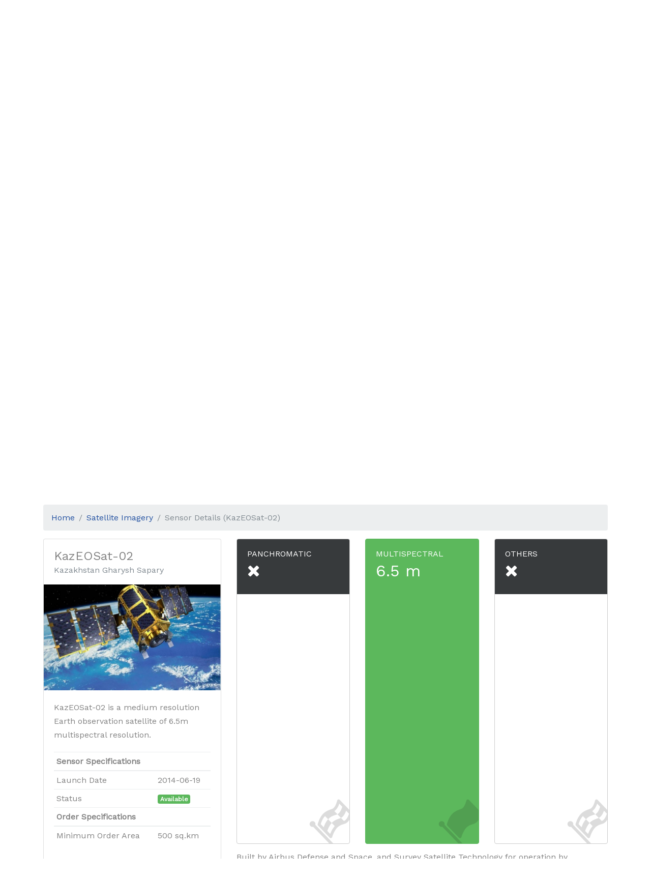

--- FILE ---
content_type: text/html; charset=UTF-8
request_url: http://geocarto.com.hk/s-imginfo.php?satId=KZ-2
body_size: 3390
content:

<!DOCTYPE HTML>
<html>
	<head>
		<meta charset="utf-8">
		<meta name="viewport" content="width=device-width, initial-scale=1.0">
		<meta name="description" content="Geocarto International Centre Ltd.">
		<meta name="author" content="K.N. Au">
		<link rel="shortcut icon" href="assets/gic/favico.png">

		<title>Geocarto International Centre Ltd.</title>
		
		<!-- Infrastructure CSS -->
		<link href="assets/css/bootstrap.min.css" rel="stylesheet">
		<link href="assets/css/infrastructure.min.css" rel="stylesheet">
		<link href="assets/css/animate.min.css" rel="stylesheet">
		<link href="assets/font-awesome/css/font-awesome.min.css" rel="stylesheet" type="text/css">

		<!-- Modernizr JS -->
		<script src="assets/js/modernizr.min.js"></script>
		
		<!-- Page-customized CSS -->
		<!-- <link rel="stylesheet" href="assets/css/pgn_xxx.css"> -->

	</head>

<body>

	<div class="page-loader"></div>
	
	<div id="wrapper">

		<!-- ==== 1. PAGE NAVBAR ==== -->
		<nav class="navbar navbar-dark bg-primary" role="navigation">
			<div class="container">
				<a class="navbar-brand" href="/index.php"><img src="/assets/gic/giclogo.png" height="35px"></a>
				<ul class="nav navbar-nav pull-xs-right">
					<li class="nav-item dropdown megamenu">
						<a href="#" class="dropdown-toggle nav-link" data-toggle="dropdown">Imagery and Services <span class="caret"></span></a>
						<div class="dropdown-menu dropdown-menu-right">
							<ul class="col-lg-3 col-md-6 list-unstyled" role="menu">
								<h6 class="dropdown-header">Satellite Imagery<br><small>A wide range of satellite imagery.</small></h6>
								<div class="dropdown-divider"></div>
								<a class="dropdown-item" href="/s-imagery.php">Satellite Information</a>
								<a class="dropdown-item" href="/s-imagery.php#muestra">Product Samples</a>
								<a class="dropdown-item" href="/software.php">Remote Sensing Software</a>
								<a class="dropdown-item" href="/s-imagery.php#quemas">More on the satellites</a>
								<div class="dropdown-divider"></div>
								<a class="btn btn-info btn-block" href="/auth/" role="button">Proceed to Order Portal</a>
							</ul>

							<ul class="col-lg-3 hidden-md-down list-unstyled" role="menu">
								<div class="carousel slide" data-ride="carousel">
									<div class="carousel-inner" role="listbox">

										<div class="carousel-item active">
											<img src="/assets/img/sat_preview/pv-wv3-stanley.jpg">
											<h5>Stanley, Hong Kong<br><small>WorldView-3 (DigitalGlobe)</small></h5>
										</div>

										<div class="carousel-item">
											<img src="/assets/img/sat_preview/pv-pl1a-macau.jpg">
											<h5>Macau<br><small>SPOT-6 (AIRBUS Defence & Space)</small></h5>
										</div>

										<div class="carousel-item">
											<img src="/assets/img/sat_preview/pv-deimos-deepbay.jpg">
											<h5>Deep Bay, Hong Kong<br><small>Deimos-2 (Deimos Imaging S.L.U.)</small></h5>
										</div>
									</div>
								</div>
							</ul>

							<ul class="col-lg-3 list-unstyled" role="menu">
								<h6 class="dropdown-header">3D Production<br><small>Check our glasses-free 3D effect.</small></h6>
								<div class="dropdown-divider"></div>
								<a class="dropdown-item" href="/3d/">3D Processing Service</a>
								<a class="dropdown-item" href="/3dsat/"><i class="fa fa-globe fa-fw" aria-hidden="true"></i> Satellite Images</a>
								<a class="dropdown-item" href="/3dprint/"><i class="fa fa-file-image-o fa-fw" aria-hidden="true"></i> Lenticular Prints</a>
								<a class="dropdown-item" href="/3ddesign/"><i class="fa fa-home fa-fw" aria-hidden="true"></i> Interior Design</a>
								<a class="dropdown-item" href="/3dservice/">Other 3D Services</a>
							</ul>

							<ul class="col-lg-3 hidden-md-down list-unstyled" role="menu">
								<li>
																			<h4>Login</h4>
										<form action="/auth/index.php#portal-login" method="post" autocomplete="off" class="form-horizontal">
											<hr>
											<input class="form-control" placeholder="Email" type="email" name="email" style="margin-bottom:.5em">
											<input class="form-control" placeholder="Password" type="password" name="pass" style="margin-bottom:.5em">
											<!-- <div class="checkbox">
											<label class="small"><input type="checkbox"> remember me</label>
											</div> -->
											<hr>
											<button type="submit" class="btn btn-primary btn-block" name="btn-login">Sign in</button>
										</form>
																	</li>
							</ul>
						</div>
					</li>

					<li class="nav-item">
						<a class="nav-link" href="/products.php">Products</a>
					</li>

					<li class="nav-item">
						<a class="nav-link" href="/publications.php">Publications</a>
					</li>

					<li class="nav-item">
						<a class="nav-link" href="/u-contact.php">Contact us</a>
					</li>
				</ul>
			</div>
		</nav>

		<!-- ==== 2. HEADER ==== -->
		<header class="page-header-lg text-xs-center">
			<div class="container">
				<div class="row">
					<div class="col-md-6">
						<h1>Satellite Imagery</h1>
						<p class="lead">We distribute a wide range of cost-effective and affordable satellite images.</p>
						<p class="p-t-3">
							<a href="/auth" class="btn btn-lg btn-outline-secondary" style="color:white;"><i class="fa fa-fw fa-shopping-cart" aria-hidden="true"></i> Proceed to Order Portal</a>
						</p>
					</div>
				</div>
			</div>
		</header>

		<!-- ==== 3. PRODUCTS ==== -->
		<section class="p-y-2" id="imginfo">
			<div class="container">
				<div class="row">
					<div class="col-xs-12 wow fadeInDown">
						<ol class="breadcrumb">
							<li class="breadcrumb-item"><a href="index.php">Home</a></li>
							<li class="breadcrumb-item"><a href="s-imagery.php#tarjeta">Satellite Imagery</a></li>
							<li class="breadcrumb-item active">Sensor Details (KazEOSat-02)</li>
						</ol>
					</div>

					<div class="col-md-4 wow fadeInLeft">
						<div class="card" style="width:100%">
							<div class="card-block">
								<h4 class="card-title">KazEOSat-02</h4>
								<h6 class="card-subtitle text-muted">Kazakhstan Gharysh Sapary</h6>
							</div>
							<img class="img-fluid" src="assets/img/satellites/KZ-2.jpg" alt="Card image">
							<div class="card-block">
								<p class="card-text">KazEOSat-02 is a medium resolution Earth observation satellite of 6.5m multispectral resolution.</p>

								<table class="table table-sm table-hover">
									<thead>
										<tr>
											<th colspan="2">Sensor Specifications</th>
										</tr>
									</thead>
									<tbody>
										<tr>
											<td>Launch Date</td>
											<td>2014-06-19</td>
										</tr>
										<tr>
											<td>Status</td>
											<td><span class="tag tag-success">Available</span></td>
										</tr>
									</tbody>
									<thead>
										<tr>
											<th colspan="2">Order Specifications</th>
										</tr>
									</thead>
									<tbody>
										<tr>
											<td>Minimum Order Area</td>
											<td>
												500 sq.km
											</td>
										</tr>
									</tbody>
								</table>

							</div>
						</div>
					</div>

					<div class="col-md-8 wow fadeInRight">
						<div class="row">
									        	<div class="col-lg-4">
							<div class="card card-inverse card-popup card-outline-secondary" style="width:100%;overflow: hidden">
								<div class="card-block bg-inverse">
									<div class="rotate">
										<i class="fa fa-flag-checkered fa-5x"></i>
									</div>
									<h6 class="text-uppercase">Panchromatic</h6>
									<h2><i class="fa fa-times" aria-hidden="true"></i></h2>
								</div>
							</div>
						</div>


			        				        	<div class="col-lg-4">
							<div class="card card-inverse card-popup card-success" style="width:100%;overflow: hidden">
								<div class="card-block bg-success">
									<div class="rotate">
										<i class="fa fa-flag fa-5x"></i>
									</div>
									<h6 class="text-uppercase">Multispectral</h6>
									<h2>6.5 m</h2>
								</div>
							</div>
						</div>

			        				            <div class="col-lg-4">
							<div class="card card-inverse card-popup card-outline-secondary" style="width:100%;overflow: hidden">
								<div class="card-block bg-inverse">
									<div class="rotate">
										<i class="fa fa-flag-checkered fa-5x"></i>
									</div>
									<h6 class="text-uppercase">Others</h6>
									<h2><i class="fa fa-times" aria-hidden="true"></i></h2>
								</div>
							</div>
						</div>

			            
							<div class="col-sm-12">
								<p>
									Built by Airbus Defense and Space, and Survey Satellite Technology for operation by Kazakhstan Gharysh on behalf of the Kazakhstan National Space Agency.								</p>
								<p>
																	</p>


								<table class="table table-hover">
									<tbody>
										
																				<tr class="rowMUL">
											<td>Multispectral</td>
											<td> 
												Band 1 (Blue): 450 - 520 nm <br>Band 2 (Green): 530 - 600 nm <br>Band 3 (Red): 620 - 690 nm <br>Band 4 (Bright Red): 690-730 nm <br>Band 5 (NIR): 760 - 890 nm <br> 
											</td>
										</tr>
										
																			</tbody>
								</table>

							</div>

							<div class="col-sm-12">
							<hr>
								<a class="btn btn-primary btn-popup" href="/s-imagery.php#tarjeta" role="button">Back</a>
								<div class="pull-right">
									<a class="btn btn-success btn-popup" href="http://gharysh.kz/en/" role="button"><i class="fa fa-fw fa-search" aria-hidden="true"></i> Search Imagery</a>
									<a class="btn btn-danger btn-popup" href="/auth" role="button"><i class="fa fa-fw fa-shopping-cart" aria-hidden="true"></i> Order Now</a>
								</div>
							</div>

						</div>
						<!--/row-->
					</div>
				</div>
			</div>
		</section>
		
		<!-- ==== 7. PAGE FOOTER ==== -->
		<footer class="section-padding-sm page-footer" role="contentinfo">
			<div class="container">
				<div class="row row-pb-md">
					<div class="col-md-4 footer-brand">
						<h3>About Us</h3>
						<p>We aim at promoting multi-disciplinary research in and applications of Remote Sensing and GIS.</p>
					</div>

					<div class="col-md-2 offset-md-1">
						<ul class="footer-links">
							<li><a href="/">Home</a></li>
							<li><a href="/s-imagery.php">Imagery</a></li>
							<li><a href="/products.php">Products</a></li>
							<li><a href="/publications.php">Publications</a></li>
							<li><a href="/software.php">Software</a></li>
						</ul>
					</div>

					<div class="col-md-5">
						<ul class="footer-links">
							<li><a href="/3d/">3D Processing Service</a></li>
							<li class="divider"></li>
							<li><a href="/3dairphoto/"><i class="fa fa-plane fa-fw" aria-hidden="true"></i> Aerial Photographs</a></li>
							<li><a href="/3dsat/"><i class="fa fa-globe fa-fw" aria-hidden="true"></i> Satellite Images</a></li>
							<li><a href="/3dprint/"><i class="fa fa-file-image-o fa-fw" aria-hidden="true"></i> Lenticular Prints</a><li>
							<li><a href="/3ddesign/"><i class="fa fa-home fa-fw" aria-hidden="true"></i> Interior Design</a></li>
						</ul>
					</div>

				</div>

				<div class="row copyright">
					<div class="col-md-12 text-xs-center">
						<p>
							<small class="block">Copyright &copy; 1986-2026 Geocarto International Centre Ltd.</small> 
							<small class="block">Unless otherwise stated, images may not be reproduced without written permission of Geocarto International Centre Ltd.</small>
						</p>
					</div>
				</div>

			</div>
		</footer>

<!-- <div class="gototop js-top">
	<a href="#" class="js-gotop"><i class="icon-arrow-up"></i></a>
</div> -->

	<!-- INFRASTRUCTURE JS -->
	<script src="assets/js/jquery.min.js"></script>
	<script src="assets/js/jquery.easing.1.3.js"></script>
	<script src="assets/js/tether.min.js"></script>
	<script src="assets/js/wow.min.js"></script>
	<script src="assets/js/bootstrap.min.js"></script>
	<script src="assets/js/infrastructure.js"></script>

	<script src="assets/js/jquery.js"></script>
    <script src="assets/js/featherlight.min.js" type="text/javascript" charset="utf-8"></script>
    <script src="assets/js/bootstrap.min.js"></script>

	<!-- Page-customized JS -->
	<!-- <script src="assets/js/pgn_xxx.js"></script> -->
	<script>
	$(document).ready(function(){
		$("html, body").animate({
			scrollTop: $('#imginfo').offset().top 
		}, 500);
	});
	</script>

</body>
</html>



--- FILE ---
content_type: text/css
request_url: http://geocarto.com.hk/assets/css/infrastructure.min.css
body_size: 3361
content:
@import 'https://fonts.googleapis.com/css?family=Work+Sans';

/* =======================================================
* 	Global CSS Settings 
* ======================================================= */

body {
  font-family: "Work Sans", Arial, sans-serif;
  font-weight: 400;
  font-size: 16px;
  line-height: 1.7;
  color: #828282;
  background: #fff;
}

#wrapper {
  position: relative;
  overflow-x: hidden;
  width: 100%;
  height: 100%;
  -webkit-transition: 0.5s;
  -o-transition: 0.5s;
  transition: 0.5s;
}

a {
  color: #2351A1;
  -webkit-transition: 0.5s;
  -o-transition: 0.5s;
  transition: 0.5s;
}

a:hover, a:active, a:focus {
  color: #2351A1;
  outline: none;
  text-decoration: none;
}

p {
  margin-bottom: 20px;
}

h1, h2, h3, h4, h5, h6, figure {
  /*color: #000;*/
  font-family: "Work Sans", Arial, sans-serif;
/*  font-weight: 400;
  margin: 0 0 15px 0;*/
}

::-webkit-selection {
  color: #fff;
  background: #2351A1;
}

::-moz-selection {
  color: #fff;
  background: #2351A1;
}

::selection {
  color: #fff;
  background: #2351A1;
}


.btn-popup:hover {
  -webkit-box-shadow: 0px 14px 20px -9px rgba(0, 0, 0, 0.75) !important;
  -moz-box-shadow: 0px 14px 20px -9px rgba(0, 0, 0, 0.75) !important;
  box-shadow: 0px 14px 20px -9px rgba(0, 0, 0, 0.75) !important;
}


/* CARD CSS */
.card {
    overflow-y: auto;
    min-height: 600px;
   width: 100%;
}

.card-block .rotate {
    z-index: 8;
    float: right;
    height: 100%;
}

.card-block .rotate i {
    color: rgba(20, 20, 20, 0.15);
    position: absolute;
    left: 0;
    left: auto;
    right: -10px;
    bottom: 0;
    display: block;
    -webkit-transform: rotate(-44deg);
    -moz-transform: rotate(-44deg);
    -o-transform: rotate(-44deg);
    -ms-transform: rotate(-44deg);
    transform: rotate(-44deg);
}

.card-popup:hover {
  -webkit-transition: 0.2s;
  -o-transition: 0.2s;
  transition: 0.2s;
  -webkit-box-shadow: 0px 14px 20px -9px rgba(0, 0, 0, 0.75) !important;
  -moz-box-shadow: 0px 14px 20px -9px rgba(0, 0, 0, 0.75) !important;
  box-shadow: 0px 14px 20px -9px rgba(0, 0, 0, 0.75) !important;
}


/* =======================================================
*    NAVBAR CSS
* ======================================================= */
@media screen and (min-width: 768px) {

  .megamenu ul {
      padding:15px;
  }
  
  .megamenu > .dropdown-menu {

    right:-150%;
    width:100%;
    min-width:1200px;
  } 
  
}

/*
.dropdown-md > .dropdown-menu {
    min-width:450px;
}

.dropdown-lg > .dropdown-menu {
    min-width:850px;
}*/


.uppercase {
  font-size: 14px;
  color: #000;
  margin-bottom: 10px;
  font-weight: 700;
  text-transform: uppercase;
}

.gototop {
  position: fixed;
  bottom: 20px;
  right: 20px;
  z-index: 999;
  opacity: 0;
  visibility: hidden;
  -webkit-transition: 0.5s;
  -o-transition: 0.5s;
  transition: 0.5s;
}
.gototop.active {
  opacity: 1;
  visibility: visible;
}
.gototop a {
  width: 50px;
  height: 50px;
  display: table;
  background: rgba(0, 0, 0, 0.5);
  color: #fff;
  text-align: center;
  -webkit-border-radius: 4px;
  -moz-border-radius: 4px;
  -ms-border-radius: 4px;
  border-radius: 4px;
}
.gototop a i {
  height: 50px;
  display: table-cell;
  vertical-align: middle;
}
.gototop a:hover, .gototop a:active, .gototop a:focus {
  text-decoration: none;
  outline: none;
}


/* =======================================================
*    PAGE AFFIX CSS
* ======================================================= */

/* PAGE HEADER */
.page-header,
.header-bg {
  background-size: cover;
  background-position: top center;
  background-repeat: no-repeat;
  position: relative;
}

.header-bg {
  background-size: cover;
  background-position: center center;
  position: relative;
  width: 100%;
  float: left;
  position: relative;
}

.page-header a {
  color: rgba(255, 255, 255, 0.5);
  border-bottom: 1px solid rgba(255, 255, 255, 0.5);
}
.page-header a:hover {
  color: white;
  border-bottom: 1px solid white;
}

.header-video {
  overflow: hidden;
}
@media screen and (max-width: 992px) {
  .header-video {
    height: 450px;
  }
}
.header-video a {
  z-index: 1001;
  position: absolute;
  top: 50%;
  left: 50%;
  margin-top: -45px;
  margin-left: -45px;
  width: 90px;
  height: 90px;
  display: table;
  text-align: center;
  background: #fff;
  -webkit-box-shadow: 0px 14px 30px -15px rgba(0, 0, 0, 0.75);
  -moz-box-shadow: 0px 14px 30px -15px rgba(0, 0, 0, 0.75);
  box-shadow: 0px 14px 30px -15px rgba(0, 0, 0, 0.75);
  -webkit-border-radius: 50%;
  -moz-border-radius: 50%;
  -ms-border-radius: 50%;
  border-radius: 50%;
}
.header-video a i {
  text-align: center;
  display: table-cell;
  vertical-align: middle;
  font-size: 40px;
}
.header-video .overlay {
  position: absolute;
  top: 0;
  left: 0;
  right: 0;
  bottom: 0;
  background: rgba(0, 0, 0, 0.5);
  -webkit-transition: 0.5s;
  -o-transition: 0.5s;
  transition: 0.5s;
}
.header-video:hover .overlay {
  background: rgba(0, 0, 0, 0.7);
}
.header-video:hover a {
  -webkit-transform: scale(1.2);
  -moz-transform: scale(1.2);
  -ms-transform: scale(1.2);
  -o-transform: scale(1.2);
  transform: scale(1.2);
}

.header-cover {
  height: 800px;
  background-size: cover;
  background-position: top center;
  background-repeat: no-repeat;
  position: relative;
  float: left;
  width: 100%;
}
.header-cover .overlay {
  z-index: 0;
  position: absolute;
  bottom: 0;
  top: 0;
  left: 0;
  right: 0;
  background: rgba(0, 0, 0, 0.3);
}
.header-cover > .header-container {
  position: relative;
  z-index: 10;
}
@media screen and (max-width: 768px) {
  .header-cover {
    height: 600px;
  }
}
.header-cover .display-t,
.header-cover .display-tc {
  z-index: 9;
  height: 900px;
  display: table;
  width: 100%;
}
@media screen and (max-width: 768px) {
  .header-cover .display-t,
  .header-cover .display-tc {
    height: 600px;
  }
}
.header-cover.header-cover-sm {
  height: 600px;
}
@media screen and (max-width: 768px) {
  .header-cover.header-cover-sm {
    height: 400px;
  }
}
.header-cover.header-cover-sm .display-t,
.header-cover.header-cover-sm .display-tc {
  height: 600px;
  display: table;
  width: 100%;
}
@media screen and (max-width: 768px) {
  .header-cover.header-cover-sm .display-t,
  .header-cover.header-cover-sm .display-tc {
    height: 400px;
  }
}

.page-header .display-tc,
.header-cover .display-tc {
  display: table-cell !important;
  vertical-align: middle;
}

.page-header .display-tc h1, .page-header .display-tc h2,
.header-cover .display-tc h1,
.header-cover .display-tc h2 {
  margin: 0;
  padding: 0;
  color: white;
}
.page-header .display-tc h1,
.header-cover .display-tc h1 {
  margin-bottom: 0px;
  font-size: 60px;
  line-height: 1.5;
  text-transform: uppercase;
  font-weight: 700;
}
@media screen and (max-width: 768px) {
  .page-header .display-tc h1,
  .header-cover .display-tc h1 {
    font-size: 40px;
  }
}
.page-header .display-tc h2,
.header-cover .display-tc h2 {
  font-size: 20px;
  line-height: 1.5;
  margin-bottom: 30px;
}
.page-header .display-tc .btn,
.header-cover .display-tc .btn {
  padding: 15px 30px;
  background: #f35f55;
  color: #fff;
  border: none !important;
  font-size: 18px;
  text-transform: uppercase;
  -webkit-border-radius: 4px;
  -moz-border-radius: 4px;
  -ms-border-radius: 4px;
  border-radius: 4px;
}
.page-header .display-tc .btn:hover,
.header-cover .display-tc .btn:hover {
  background: #f14034 !important;
  -webkit-box-shadow: 0px 14px 30px -15px rgba(0, 0, 0, 0.75) !important;
  -moz-box-shadow: 0px 14px 30px -15px rgba(0, 0, 0, 0.75) !important;
  box-shadow: 0px 14px 30px -15px rgba(0, 0, 0, 0.75) !important;
}

/* PAGE BANNER */
.page-banner {
  background: #2351A1;
}
.page-banner .section-heading h2 {
  color: #fff;
  margin-bottom: 20px !important;
}
.page-banner .section-heading p {
  color: rgba(255, 255, 255, 0.5);
}
.page-banner .form-control {
  background: rgba(255, 255, 255, 0.2);
  border: none !important;
  color: #fff;
  font-size: 16px !important;
  width: 100%;
  -webkit-transition: 0.5s;
  -o-transition: 0.5s;
  transition: 0.5s;
}
.page-banner .form-control::-webkit-input-placeholder {
  color: #fff;
}
.page-banner .form-control:-moz-placeholder {
  /* Firefox 18- */
  color: #fff;
}
.page-banner .form-control::-moz-placeholder {
  /* Firefox 19+ */
  color: #fff;
}
.page-banner .form-control:-ms-input-placeholder {
  color: #fff;
}
.page-banner .form-control:focus {
  background: rgba(255, 255, 255, 0.3);
}
.page-banner .btn {
  height: 54px;
  border: none !important;
  background: #f35f55;
  color: #fff;
  font-size: 16px;
  text-transform: uppercase;
  font-weight: 400;
  padding-left: 50px;
  padding-right: 50px;
}

.page-banner .btn:hover {
  background: #f14034 !important;
  -webkit-box-shadow: 0px 14px 20px -9px rgba(0, 0, 0, 0.75) !important;
  -moz-box-shadow: 0px 14px 20px -9px rgba(0, 0, 0, 0.75) !important;
  box-shadow: 0px 14px 20px -9px rgba(0, 0, 0, 0.75) !important;
}

.page-banner .form-inline .form-group {
  width: 100% !important;
  margin-bottom: 10px;
}
.page-banner .form-inline .form-group .form-control {
  width: 100%;
}


/* PAGE FOOTER */
.page-footer {
  background: #efefef;
}
.page-footer .footer-links {
  padding: 0;
  margin: 0;
}
.page-footer .footer-links li {
  padding: 0;
  margin: 0;
  list-style: none;
}
.page-footer .footer-links li a {
  color: #000;
  text-decoration: none;
}
.page-footer .footer-links li a:hover {
  text-decoration: underline;
}
.page-footer .widget {
  margin-bottom: 30px;
}
@media screen and (max-width: 768px) {
  .page-footer .widget {
    text-align: left;
  }
}
.page-footer .footer-brand h3 {
  margin-bottom: 15px;
  font-weight: bold;
  text-transform: uppercase;
}
.page-footer .copyright .block {
  display: block;
}


/* PAGE LOADER */
.page-loader {
  position: fixed;
  left: 0px;
  top: 0px;
  width: 100%;
  height: 100%;
  z-index: 9999;
  background: url(../img/loader.gif) center no-repeat #fff;
}

.page-header-sm {
  text-align: center;
  color: white;
  padding-top:175px;
  padding-bottom:125px;
  clear: both;
  
  background: url('../img/bg/hillsideDivider.jpg') center center no-repeat;
  -webkit-background-size: 100%;
  -moz-background-size: 100%;
  -o-background-size: 100%;
  background-size: 100%;

  -webkit-background-size: cover;
  -moz-background-size: cover;
  -o-background-size: cover;
  background-size: cover;
}


.page-header-lg {
  color: white;
  padding-top: 350px;
  padding-bottom: 300px;

  background-image: url('../img/bg/pingchauDivider.jpg');
  clear: both;
  -webkit-background-size: 100%;
  -moz-background-size: 100%;
  -o-background-size: 100%;
  background-size: 100%;

  -webkit-background-size: cover;
  -moz-background-size: cover;
  -o-background-size: cover;
  background-size: cover;

  background-attachment: relative;
}

.page-header-sm h1,
.page-header-lg h1 {
  font-weight: 500;
  text-shadow: 1px 1px 1px #000;
}

.page-header-lg .btn-outline-secondary {
  border-color: white;
  border-radius: 0;
  color:white;
}

.page-header-lg .btn-outline-secondary:hover {
  background-color: white;
  border-color: white;
  color:#606060;
}

/* =======================================================
*    SECTION AFFIX CSS
* ======================================================= */
.section-padding-lg {
  padding-top: 10em;
  clear: both;
}

.section-padding-sm {
  padding: 7em 0;
  clear: both;

  -webkit-background-size: 100%;
  -moz-background-size: 100%;
  -o-background-size: 100%;
  background-size: 100%;

  -webkit-background-size: cover;
  -moz-background-size: cover;
  -o-background-size: cover;
  background-size: cover;

  background-attachment: relative;
}

.section-heading {
  margin-bottom: 2em;
}
.section-heading.section-heading-sm {
  margin-bottom: 2em;
}
.section-heading h2 {
  font-size: 36px;
  margin-bottom: 20px;
  line-height: 1.5;
  font-weight: bold;
  color: #000;
}
.section-heading p {
  font-size: 18px;
  line-height: 1.5;
  color: #828282;
}
.section-heading span {
  display: block;
  margin-bottom: 10px;
  text-transform: uppercase;
  font-size: 12px;
  letter-spacing: 2px;
}

@media screen and (max-width: 768px) {
  .section-padding-lg {
    padding-top: 3em;
    padding-bottom: 0em;
  }

  .section-padding-sm {
    padding: 3em 0;
  }
}

.section-greywrap {
  background: rgba(0, 0, 0, 0.05);
}

/* HIGHLIGHTED AREA CSS */
.highlight-full {
  display: -webkit-box;
  display: -moz-box;
  display: -ms-flexbox;
  display: -webkit-flex;
  display: flex;
  flex-wrap: wrap;
  -webkit-flex-wrap: wrap;
  -moz-flex-wrap: wrap;
  width: 100%;
  height: auto;
  position: relative;
}
.highlight-full .col-half,
.highlight-full .col-half-imgholder {
  width: 50%;
  float: left;
}
/*@media screen and (max-width: 768px) {
  .highlight-full .col-half-imgholder {
    display: block;
    position: absolute;
    bottom: 0;
    padding-bottom: 16em;
    width: 100%;
  }
}
@media screen and (max-width: 768px) and (max-width: 480px) {
  .highlight-full .col-half-imgholder {
    padding-bottom: 29em;
  }
}
@media screen and (max-width: 768px) {
  .highlight-full .col-half-imgholder img {
    right: 0;
    max-width: 100%;
  }
}
@media screen and (max-width: 768px) and (max-width: 480px) {
  .highlight-full .col-half-imgholder img {
    margin-right: -4em;
    max-width: 100%;
  }
}*/

.highlight-full .col-half {
  display: table;
}
.highlight-full .col-half .table-c {
  display: table-cell;
  vertical-align: middle;
  height: 554px;
}
.highlight-full .col-half .table-c .desc {
  width: 85%;
}
.highlight-full .col-half .table-c .desc > span {
  text-transform: uppercase;
  font-size: 12px;
  letter-spacing: 2px;
}
.highlight-full .col-half .table-c .desc h3 {
  font-size: 46px;
  line-height: 55px;
  font-weight: 300;
}
.highlight-full .col-half .table-c .desc .btn {
  background: #f35f55;
  border: 2px solid #f35f55;
}
.highlight-full .col-half .table-c .desc .btn:hover, .highlight-full .col-half .table-c .desc .btn:active, .highlight-full .col-half .table-c .desc .btn:focus {
  border: 2px solid #f35f55 !important;
  background: #f14034 !important;
}
@media screen and (max-width: 768px) {
  .highlight-full .col-half {
    width: 100%;
    text-align: center;
  }
  .highlight-full .col-half .desc {
    width: 100% !important;
    padding: 0 30px;
  }
}
.highlight-full .col-half-imgholder {
  position: relative;
}
.highlight-full .col-half-imgholder img {
  position: absolute;
  height: 100%;
  bottom: 0;
  right: 0;
}

.highlight-items {
  padding-left: 20px;
  padding-right: 20px;
  float: left;
  width: 100%;
  margin-bottom: 40px;
}
@media screen and (max-width: 768px) {
  .highlight-items {
    margin-bottom: 50px;
  }
}
.highlight-items .desc {
  padding-left: 180px;
}
.highlight-items .icon {
  margin-bottom: 20px;
  display: block;
}
.highlight-items .icon i {
  font-size: 60px;
  color: #2351A1;
}
.highlight-items .icon2 {
  float: left;
}
.highlight-items .icon2 i {
  font-size: 100px;
}
.highlight-items p, .highlight-items h3 {
  margin-bottom: 30px;
}
.highlight-items h3 {
  font-size: 22px;
  color: #5d5d5d;
}



/* IMAGE GRID CSS */
.project-grid {
  background-size: cover;
  background-position: top center;
  background-repeat: no-repeat;
  position: relative;
  overflow: hidden;
  height: 350px;
  margin-bottom: 40px;
}
.project-grid:before {
  position: absolute;
  top: 0;
  bottom: 0;
  left: 0;
  right: 0;
  content: '';
  background: rgba(0, 0, 0, 0.3);
  opacity: 0;
  -webkit-transition: 0.1s;
  -o-transition: 0.1s;
  transition: 0.1s;
}
.project-grid .desc {
  background: rgba(12, 156, 238, 0.9);
  padding: 10px 20px;
  position: absolute;
  bottom: -93px;
  left: 0;
  right: 0;
  -webkit-transition: 0.1s;
  -o-transition: 0.1s;
  transition: 0.1s;
}
.project-grid .desc h3 a {
  color: white;
}
.project-grid .desc span {
  color: rgba(255, 255, 255, 0.4);
  text-transform: uppercase;
  letter-spacing: 1px;
  font-size: 12px;
}
@media screen and (max-width: 768px) {
  .project-grid .desc {
    bottom: 0;
  }
}
.project-grid:hover:before, .project-grid:focus:before {
  opacity: 1;
}
.project-grid:hover .desc, .project-grid:focus .desc {
  bottom: 0;
}

.project-content {
  width: 100%;
  padding-left: 10px;
  padding-right: 10px;
  float: left;
  padding-bottom: 20px;
}
.project-content .col-half {
  width: 50%;
  float: left;
  padding-left: 10px;
  padding-right: 10px;
}
@media screen and (max-width: 480px) {
  .project-content .col-half {
    width: 100%;
  }
}
.project-content .col-half .project, .project-content .col-half .project-grid {
  background-size: cover;
  background-position: top center;
  background-repeat: no-repeat;
  position: relative;
  overflow: hidden;
}
.project-content .col-half .project:before, .project-content .col-half .project-grid:before {
  position: absolute;
  top: 0;
  bottom: 0;
  left: 0;
  right: 0;
  content: '';
  background: rgba(0, 0, 0, 0.3);
  opacity: 0;
  -webkit-transition: 0.1s;
  -o-transition: 0.1s;
  transition: 0.1s;
}
.project-content .col-half .project:hover:before, .project-content .col-half .project:focus:before, .project-content .col-half .project-grid:hover:before, .project-content .col-half .project-grid:focus:before {
  opacity: 1;
}
.project-content .col-half .project:hover .desc, .project-content .col-half .project:focus .desc, .project-content .col-half .project-grid:hover .desc, .project-content .col-half .project-grid:focus .desc {
  bottom: 0;
}
@media screen and (max-width: 480px) {
  .project-content .col-half .project, .project-content .col-half .project-grid {
    height: 340px !important;
    margin-bottom: 20px;
  }
}
.project-content .col-half .project {
  height: 800px;
}
.project-content .col-half .project-grid {
  height: 390px;
  margin-bottom: 20px;
}
.project-content .col-half .project-grid:last-child {
  margin-bottom: 0;
}
.project-content .desc {
  background: rgba(12, 156, 238, 0.9);
  padding: 10px 20px;
  position: absolute;
  bottom: -93px;
  left: 0;
  right: 0;
  -webkit-transition: 0.1s;
  -o-transition: 0.1s;
  transition: 0.1s;
}
.project-content .desc h3 {
  color: white;
}
.project-content .desc span {
  color: rgba(255, 255, 255, 0.4);
  text-transform: uppercase;
  letter-spacing: 1px;
  font-size: 12px;
}
@media screen and (max-width: 768px) {
  .project-content .desc {
    bottom: 0;
  }
}


.row-pb-md {
  padding-bottom: 4em !important;
}

.row-pb-sm {
  padding-bottom: 2em !important;
}




#videobcg {
    position: absolute;
    top: 0;
    left: 0;
    min-width: 100%;
    min-height: 100%;
    height:auto;
    width:auto;
    z-index: -100;
}


--- FILE ---
content_type: application/javascript
request_url: http://geocarto.com.hk/assets/js/infrastructure.js
body_size: 646
content:
$(document).ready(function () {
	'use strict';

	new WOW().init();

	$('.numberInput').on('input', function() {
		this.value = this.value.replace(/[^0-9.]/g, '').replace(/(\..*)\./g, '$1');
	});

	$('#navbarCarousel').carousel({
		interval: 2500
	});


	var sourceSwap = function () {
		var $this = $(this);
		var newSource = $this.data('alt-src');
		$this.data('alt-src', $this.attr('src'));
		$this.attr('src', newSource);
	}
	$('img').hover(sourceSwap, sourceSwap); 


    $(".dropdown").hover(            
        function() {
            $('.dropdown-menu', this).stop( true, true ).slideDown("fast");
            $(this).toggleClass('open');        
        },
        function() {
            $('.dropdown-menu', this).stop( true, true ).slideUp("fast");
            $(this).toggleClass('open');       
        }
    );

    //A
	var goToTop = function() {

		$('.js-gotop').on('click', function(event){

			event.preventDefault();

			$('html, body').animate({
				scrollTop: $('html').offset().top
			}, 500, 'easeInOutExpo');

			return false;
		});

		$(window).scroll(function(){

			var $win = $(window);
			if ($win.scrollTop() > 200) {
				$('.js-top').addClass('active');
			} else {
				$('.js-top').removeClass('active');
			}

		});

	};


	// Loading page
	var loaderPage = function() {
		$(".page-loader").fadeOut("slow");
	};

	$(function(){
		goToTop();
		loaderPage();
	});

});